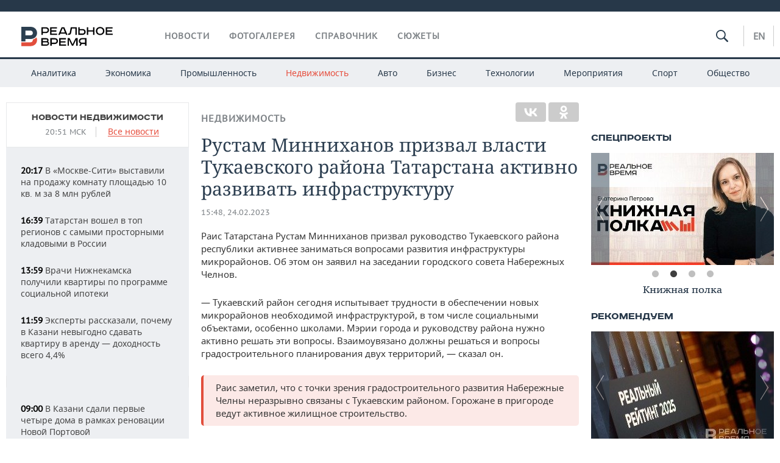

--- FILE ---
content_type: text/html; charset=utf-8
request_url: https://realnoevremya.ru/news/274248-minnihanov-prizval-vlasti-tukaevskogo-rayona-razvivat-infrastrukturu
body_size: 21719
content:
<!DOCTYPE html>
<html lang="ru">
<head prefix="og: https://ogp.me/ns# fb: https://ogp.me/ns/fb# article: https://ogp.me/ns/article#">
    <meta http-equiv="Content-Type" content="text/html; charset=utf-8" />
    <link rel="icon" type="image/png" href="/favicon-16x16.png" sizes="16x16" />
    <link rel="icon" type="image/png" href="/favicon-32x32.png" sizes="32x32" />
    <link rel="icon" type="image/png" href="/favicon-96x96.png" sizes="96x96" />
    <link rel="icon" type="image/png" href="/favicon-192x192.png" sizes="192x192" />
    <meta name="twitter:card" content="summary_large_image" />
    <meta name="twitter:site" content="@Realnoevremya" />
            <meta name="twitter:title" content="Рустам Минниханов призвал власти Тукаевского района Татарстана активно" />
        <meta name="twitter:description" content="Горожане в пригороде ведут активное жилищное строительство" />
        <meta property="og:type" content="Article" />
    <meta property="og:locale" content="ru_RU"/>
    <meta property="og:site_name" content="Реальное время"/>
    <meta property="og:url" content="https://realnoevremya.ru/news/274248-minnihanov-prizval-vlasti-tukaevskogo-rayona-razvivat-infrastrukturu" />
        <meta property="og:title" content="Рустам Минниханов призвал власти Тукаевского района Татарстана активно развивать инфраструктуру" />
    <meta property="twitterDescription" content="Рустам Минниханов призвал власти Тукаевского района Татарстана активно развивать инфраструктуру" />
    <meta property="og:description" content="Раис Татарстана Рустам Минниханов призвал руководство Тукаевского района республики активнее заниматься вопросами развития инфраструктуры микрорайонов. Об этом он заявил на заседании городского совета Набережных Челнов. — Тукаевский район сегодня испытывает трудности в обеспечении новых микрорайонов необходимой инфраструктурой, в том числе социальными объектами, особенно школами. Мэрии города и ру" />
    <meta property="pageDescription" content="Раис Татарстана Рустам Минниханов призвал руководство Тукаевского района республики активнее заниматься вопросами развития инфраструктуры микрорайонов. Об этом он заявил на заседании городского совета Набережных Челнов. — Тукаевский район сегодня испытывает трудности в обеспечении новых микрорайонов необходимой инфраструктурой, в том числе социальными объектами, особенно школами. Мэрии города и ру" />
    <meta name="description" content="Горожане в пригороде ведут активное жилищное строительство" />
            <meta name="keywords" content="недвижимость,новости недвижимости, новости строительства, новости рынка недвижимости" />
                    <link rel="canonical" href="https://realnoevremya.ru/news/274248-minnihanov-prizval-vlasti-tukaevskogo-rayona-razvivat-infrastrukturu">
                <link rel="amphtml" href="https://realnoevremya.ru/news/274248-minnihanov-prizval-vlasti-tukaevskogo-rayona-razvivat-infrastrukturu/amp">
    
    
    
    <link rel="alternate" media="only screen and (max-width: 640px)" href="https://m.realnoevremya.ru/news/274248-minnihanov-prizval-vlasti-tukaevskogo-rayona-razvivat-infrastrukturu">

    <title>Минниханов призвал власти Тукаевского района развивать инфраструктуру — Реальное время</title>
    <link rel="icon" href="/favicon.svg" type="image/x-icon">

        <link rel="stylesheet" href="/assets/journal/css/styles.min.css?v=1473867705">
    <link rel="stylesheet" type="text/css" href="/assets/journal/css/content-style.css?v=1473867705" />
<link rel="stylesheet" type="text/css" href="/assets/journal/css/slick.min.css?v=1473867705" />
    <link rel="stylesheet" href="/assets/journal/css/print.css" media="print" />
</head>

<body class="news view">
<div class="pageWrap">
    <svg xmlns="http://www.w3.org/2000/svg" xmlns:xlink="http://www.w3.org/1999/xlink" x="0px" y="0px"  style="display: none;" >
    <symbol id="logo-text" viewBox="0 0 150 32">
            <path class="st0" d="M40.3,0.7c2.9,0,5.1,1.9,5.1,4.8s-2.2,4.8-5.1,4.8h-5v2.9h-2.3V0.7H40.3z M35.3,8.2h5c1.7,0,2.9-1,2.9-2.7
        c0-1.7-1.2-2.7-2.9-2.7h-5V8.2z"/>
            <path class="st0" d="M58.5,0.7v2.1h-8.9v3h8v2.1h-8v3.3h9.2v2.1H47.3V0.7H58.5z"/>
            <path class="st0" d="M70.5,0.7l5.3,12.5h-2.4l-0.9-2H64l-0.9,2h-2.5l5.5-12.5H70.5z M64.8,9.2h6.7L69,2.7h-1.4L64.8,9.2z"/>
            <path class="st0" d="M91,0.7v12.5h-2.3V2.8h-5.6l-1.4,7.3c-0.4,2.1-1.7,3.1-3.7,3.1h-1.3V11h1.1c0.9,0,1.4-0.4,1.6-1.2l1.7-9.1H91
        z"/>
            <path class="st0" d="M95.7,0.7v3h4.8c2.9,0,5.1,1.8,5.1,4.7c0,2.9-2.2,4.8-5.1,4.8h-7.1V0.7H95.7z M95.7,11.1h4.6
        c1.9,0,2.9-1,2.9-2.7c0-1.8-1.1-2.7-2.9-2.7h-4.6V11.1z"/>
            <path class="st0" d="M109.8,0.7v5h8v-5h2.3v12.5h-2.3V7.7h-8v5.5h-2.3V0.7H109.8z"/>
            <path class="st0" d="M129.3,13.5c-3.9,0-7-2.6-7-6.6s3.1-6.6,7-6.6s7,2.6,7,6.6S133.2,13.5,129.3,13.5z M129.3,11.5
        c2.7,0,4.7-1.7,4.7-4.6c0-2.9-2.1-4.6-4.7-4.6c-2.6,0-4.7,1.7-4.7,4.6S126.7,11.5,129.3,11.5z"/>
            <path class="st0" d="M149.7,0.7v2.1h-8.9v3h8v2.1h-8v3.3h9.2v2.1h-11.5V0.7H149.7z"/>
            <path class="st0" d="M40.9,18.6c2.3,0,3.8,1.3,3.8,3.2c0,1-0.3,1.8-1.1,2.3c1.2,0.5,1.9,1.7,1.9,3.1c0,2.1-1.7,3.8-4.1,3.8h-8.6
        V18.6H40.9z M35.3,23.6h5.9c0.9,0,1.4-0.7,1.4-1.4c0-0.8-0.4-1.5-1.7-1.5h-5.6L35.3,23.6L35.3,23.6z M35.3,29h6.2
        c1.3,0,2-0.8,2-1.7c0-1.1-0.7-1.7-1.8-1.7h-6.4L35.3,29L35.3,29z"/>
            <path class="st0" d="M55,18.6c2.9,0,5.1,1.9,5.1,4.8s-2.2,4.8-5.1,4.8h-5.1v2.9h-2.3V18.6H55z M49.9,26.1h5c1.7,0,2.9-1,2.9-2.7
        c0-1.7-1.2-2.7-2.9-2.7h-5V26.1z"/>
            <path class="st0" d="M73.3,18.6v2.1h-8.9v3h8v2.1h-8V29h9.2v2.1H62.1V18.6L73.3,18.6L73.3,18.6z"/>
            <path class="st0" d="M79.2,18.6l4.9,9.9h0.1l4.9-9.9h3.3v12.5h-2.3v-9.7h-0.2l-4.8,9.7H83l-4.7-9.7h-0.2v9.7h-2.2V18.6L79.2,18.6
        L79.2,18.6z"/>
            <path class="st0" d="M106.8,31.1h-2.3v-2.9H99l-1.6,2.9h-2.5l2-3.5c-1.6-0.8-2.5-2.3-2.5-4.2c0-2.9,2.2-4.8,5.1-4.8h7.4V31.1z
         M99.5,20.7c-1.7,0-2.9,1.1-2.9,2.7c0,1.7,1.2,2.6,2.9,2.6h5v-5.4H99.5z"/>
    </symbol>
    <symbol id="logo-P" viewBox="0 0 150 32">
        <path class="st1" d="M15.1,0c6.1,0,10.7,4.1,10.7,10.1S21.2,20,15.1,20H6.8v4.1H0V0H15.1z M6.8,13.9h8c2.4,0,4.1-1.3,4.1-3.7
			c0-2.4-1.7-4-4.1-4h-8V13.9z"/>
    </symbol>
    <symbol id="logo-B" viewBox="0 0 150 32">
        <path class="st2" d="M18.9,20.9c0,0.2,0,0.4,0,0.6c0,2.4-1.7,4-4.1,4h-8l0,0H0v6.2h15.1c6.1,0,10.7-4.1,10.7-10.1
			c0-1.6-0.3-3.1-1-4.4C23.6,18.7,21.4,20.3,18.9,20.9L18.9,20.9L18.9,20.9z"/>
    </symbol>

    <symbol id="logo-text-en" viewBox="0 0 150 32">
        <polygon points="59.7,1.3 59.7,3.3 50.9,3.3 50.9,6.3 58.7,6.3 58.7,8.3 50.9,8.3 50.9,11.6 60,11.6 60,13.7 48.6,13.7 48.6,1.3
		"/>
        <path d="M65.9,9.7h6.6l-2.6-6.4h-1.4L65.9,9.7z M71.4,1.3l5.2,12.3h-2.3l-0.9-1.9H65l-0.9,1.9h-2.4l5.4-12.3H71.4z"/>
        <polygon points="80.9,1.3 80.9,11.6 89.7,11.6 89.7,13.7 78.5,13.7 78.5,1.3 	"/>
        <polygon points="93.8,1.3 101.9,10.5 101.9,1.3 104.3,1.3 104.3,13.7 101.9,13.7 93.7,4.4 93.7,13.7 91.5,13.7 91.5,1.3 	"/>
        <path d="M113.2,12.1c2.7,0,4.7-1.7,4.7-4.6s-2-4.6-4.7-4.6c-2.6,0-4.6,1.7-4.6,4.6S110.6,12.1,113.2,12.1 M113.2,14
		c-3.8,0-6.9-2.6-6.9-6.5s3.1-6.5,6.9-6.5c3.8,0,6.9,2.6,6.9,6.5S117,14,113.2,14"/>
        <polygon points="133.3,1.3 133.3,3.3 124.5,3.3 124.5,6.3 132.3,6.3 132.3,8.3 124.5,8.3 124.5,11.6 133.6,11.6 133.6,13.7
		122.2,13.7 122.2,1.3 	"/>
        <polygon points="36.4,18.7 40.7,29 41.6,29 46,18.7 48.4,18.7 43,31 39.3,31 33.8,18.7 	"/>
        <path d="M52.6,26h4.9c1.7,0,2.9-1,2.9-2.7s-1.2-2.7-2.9-2.7h-4.9C52.6,20.7,52.6,26,52.6,26z M57.6,18.7c2.9,0,5,1.9,5,4.8
		c0,2-1.1,3.4-2.6,4.1l1.9,3.4h-2.4l-1.6-2.9h-5.3V31h-2.2V18.7H57.6z"/>
        <path d="M36.7,8.8h4.9c1.7,0,2.9-1,2.9-2.7s-1.2-2.7-2.9-2.7h-4.9V8.8z M41.6,1.3c2.9,0,5,1.9,5,4.8c0,2-1.1,3.4-2.6,4.1l1.9,3.4
		h-2.4l-1.6-2.9h-5.3v2.9h-2.2V1.3H41.6z"/>
        <polygon points="76,18.7 76,20.7 67.2,20.7 67.2,23.7 75.1,23.7 75.1,25.7 67.2,25.7 67.2,28.9 76.3,28.9 76.3,31 65,31 65,18.7
		"/>
        <polygon points="81.8,18.7 86.6,28.3 86.7,28.3 91.6,18.7 94.8,18.7 94.8,31 92.6,31 92.6,21.4 92.3,21.4 87.7,31 85.6,31 81,21.4
		80.7,21.4 80.7,31 78.5,31 78.5,18.7 	"/>
        <polygon points="99.3,18.7 103.5,25.7 103.8,25.7 108,18.7 110.6,18.7 104.7,27.9 104.7,31 102.4,31 102.4,27.9 96.6,18.7 	"/>
        <path d="M113.4,27.1h6.6l-2.6-6.4h-1.4L113.4,27.1z M119,18.7l5.2,12.3h-2.3l-0.9-1.9h-8.4l-0.9,1.9h-2.4l5.4-12.3H119z"/>
    </symbol>


    <symbol id="searchico" viewBox="0 0 410.23 410.23">
        <path d="M401.625,364.092l-107.1-107.1c19.125-26.775,30.6-59.288,30.6-93.713c0-89.888-72.675-162.562-162.562-162.562
		S0,73.392,0,163.279s72.675,162.562,162.562,162.562c34.425,0,66.938-11.475,93.713-30.6l107.1,107.1
		c9.562,9.562,26.775,9.562,38.25,0l0,0C413.1,390.867,413.1,375.566,401.625,364.092z M162.562,287.592
		c-68.85,0-124.312-55.463-124.312-124.312c0-68.85,55.462-124.312,124.312-124.312c68.85,0,124.312,55.462,124.312,124.312
		C286.875,232.129,231.412,287.592,162.562,287.592z"/>
    </symbol>

    <symbol id="white-calendar" viewBox="0 0 485 485">
        <path class="st1" d="M438.2,71.7V436H46.8V71.7H438.2 M476.9,32.3h-38.7H46.8H8.1v39.3V436v39.3h38.7h391.4h38.7V436V71.7V32.3
        L476.9,32.3z"/>

        <rect x="147.8" y="9.7" class="st1" width="38.7" height="117.2"/>
        <rect x="295" y="9.7" class="st1" width="38.7" height="117.2"/>

        <rect x="90" y="200" width="50" height="50"/>
        <rect x="220" y="200" width="50" height="50"/>
        <rect x="350" y="200" width="50" height="50"/>

        <rect x="90" y="320" width="50" height="50"/>
        <rect x="220" y="320" width="50" height="50"/>
        <rect x="350" y="320" width="50" height="50"/>
    </symbol>

    <symbol id="social-vk" viewBox="0 0 11.9 17.9">
        <path d="M8.7,8.1L8.7,8.1C10,7.7,11,6.5,11,4.8c0-2.3-1.9-3.6-4-3.6H0v15.5h6.4c3.9,0,5.5-2.5,5.5-4.7C11.9,9.5,10.6,8.5,8.7,8.1z
	 M3.6,3.9h0.8c0.6,0,1.5-0.1,2,0.2C6.9,4.5,7.2,5,7.2,5.6c0,0.5-0.2,1-0.6,1.4C6,7.4,5.3,7.3,4.7,7.3H3.6V3.9z M7.3,13.5
	c-0.5,0.4-1.4,0.3-2,0.3H3.6V10h1.9c0.6,0,1.3,0,1.8,0.3s0.9,1,0.9,1.6C8.1,12.5,7.9,13.1,7.3,13.5z"/>
    </symbol>

    <symbol id="social-tw" viewBox="0 0 20.2 17.9">
        <path d="M20.2,2.7c-0.7,0.3-1.5,0.6-2.4,0.7c0.9-0.6,1.5-1.4,1.8-2.3c-0.8,0.5-1.7,0.8-2.6,1c-0.8-0.8-1.8-1.3-3-1.3
		c-2.3,0-4.1,1.8-4.1,4.1c0,0.3,0,0.6,0.1,0.9C6.6,5.6,3.5,4,1.5,1.5C1.1,2.1,0.9,2.8,0.9,3.6C0.9,5,1.6,6.3,2.7,7
		C2,7,1.4,6.8,0.8,6.5c0,0,0,0,0,0.1c0,2,1.4,3.7,3.3,4c-0.3,0.1-0.7,0.1-1.1,0.1c-0.3,0-0.5,0-0.8-0.1c0.5,1.6,2.1,2.8,3.9,2.9
		c-1.4,1.1-3.2,1.8-5.1,1.8c-0.3,0-0.7,0-1-0.1c1.8,1.2,4,1.9,6.3,1.9c7.6,0,11.7-6.3,11.7-11.7c0-0.2,0-0.4,0-0.5
		C18.9,4.2,19.6,3.5,20.2,2.7z"/>
    </symbol>

    <symbol id="social-fb" viewBox="0 0 15.3 17.9">
        <path d="M10.8,0H8.5C5.9,0,4.2,1.7,4.2,4.4v2H1.9c-0.2,0-0.4,0.2-0.4,0.4v2.9c0,0.2,0.2,0.4,0.4,0.4h2.3v7.4c0,0.2,0.2,0.4,0.4,0.4
		h3c0.2,0,0.4-0.2,0.4-0.4v-7.4h2.7c0.2,0,0.4-0.2,0.4-0.4V6.8c0-0.1,0-0.2-0.1-0.3c-0.1-0.1-0.2-0.1-0.3-0.1H8V4.7
		c0-0.8,0.2-1.2,1.3-1.2h1.6c0.2,0,0.4-0.2,0.4-0.4V0.4C11.2,0.2,11,0,10.8,0z"/>
    </symbol>

    <symbol id="social-yt" viewBox="0 0 24.8 17.9">
        <path d="M23.6,4.4c0-1.9-1.5-3.4-3.4-3.4H4.5C2.6,1,1.1,2.5,1.1,4.4v9c0,1.9,1.5,3.4,3.4,3.4h15.8
		c1.9,0,3.4-1.5,3.4-3.4v-9H23.6z M10.2,12.7V4.3l6.4,4.2L10.2,12.7z"/>
    </symbol>

    <symbol id="social-inc" viewBox="0 0 512 512">
        <path d="M352,0H160C71.6,0,0,71.6,0,160v192c0,88.4,71.6,160,160,160h192c88.4,0,160-71.6,160-160V160 C512,71.6,440.4,0,352,0z M464,352c0,61.8-50.2,112-112,112H160c-61.8,0-112-50.2-112-112V160C48,98.2,98.2,48,160,48h192 c61.8,0,112,50.2,112,112V352z"/>
        <path d="M256,128c-70.7,0-128,57.3-128,128s57.3,128,128,128s128-57.3,128-128S326.7,128,256,128z M256,336 c-44.1,0-80-35.9-80-80c0-44.1,35.9-80,80-80s80,35.9,80,80C336,300.1,300.1,336,256,336z"/>
        <circle cx="393.6" cy="118.4" r="17.1"/>
    </symbol>
</svg>
        <div class="topSpecial">
            <div class="siteWidth">
                    <ins data-revive-zoneid="10" data-revive-id="8c89e224c36626625246cabeff524fd5"></ins>

            </div>
        </div>
    
    <header >
        <div class="siteWidth clearfix">
    <a href="/" class="logo">
                <svg  xmlns:xlink="http://www.w3.org/1999/xlink" height="32px" width="150px">
            <use xlink:href="#logo-text" class="top-logo-text"></use>
            <use xlink:href="#logo-P" class="top-logo-P"></use>
            <use xlink:href="#logo-B" class="top-logo-B"></use>
        </svg>
    </a>
    <nav id="topMenu">
        <ul>
                            <li >
                    <a href="/news">Новости</a>
                </li>
                <li >
                    <a href="/galleries">Фотогалерея</a>
                </li>
                <li >
                    <a href="/companies">Справочник</a>
                    <ul class="sub">
                        <li><a href="/persons">Список персон</a></li>
                        <li><a href="/companies">Список компаний</a></li>
                    </ul>
                </li>

                <li class=" last">
                    <a href="/stories">Сюжеты</a>
                </li>
                    </ul>
    </nav>

    <div class="additionalMenu">

        <div class="topSearch ">
            <form action="/search" method="get" autocomplete="off">
                <input type="text" placeholder="" name="query" value="">
                <svg  xmlns:xlink="http://www.w3.org/1999/xlink" height="20px" width="20px">
                    <use xlink:href="#searchico" class="top-searchico"></use>
                </svg>
            </form>
        </div>

        <ul class="langSelect" >
                            <li><a href="//realnoevremya.com">En</a> </li>
                    </ul>
    </div>
</div>


<nav class="subMenu">
    <div class="content">
        <ul>
            <li >
                <a href="/analytics">Аналитика</a>
                <ul class="sub">
                    <!--li >
                        <a href="/analytics/archive/articles">Архив аналитики</a>
                    </li-->
                    <!--li >
                        <a href="/analytics/indexes">Индексы цен</a>
                    </li-->
                    <!--li >
                        <a href="/news/analytics">Новости аналитики</a>
                    </li-->
                    <li><a href="/stories/107">Декларации о доходах</a></li>
                    <li><a href="/stories/79">Короли госзаказа ПФО</a></li>
                    <li><a href="/stories/12">Вузы Татарстана</a></li>
                    <li><a href="/stories/29">Кому принадлежат торговые центры Татарстана</a></li>
                </ul>
            </li>
            <li >
                <a href="/economics">Экономика</a>
                <ul class="sub">
                    <li >
                        <a href="/economics/finances">Финансы</a>
                    </li>
                    <li >
                        <a href="/economics/banks">Банки</a>
                    </li>
                    <li >
                        <a href="/economics/budget">Бюджет</a>
                    </li>
                    <li >
                        <a href="/economics/investments">Инвестиции</a>
                    </li>
                </ul>
            </li>
            <li >
                <a href="/industry">Промышленность</a>
                <ul class="sub">
                    <li >
                        <a href="/industry/agriculture">Агропром</a>
                    </li>
                    <li >
                        <a href="/industry/machinery">Машиностроение</a>
                    </li>
                    <li >
                        <a href="/industry/petrochemistry">Нефтехимия</a>
                    </li>
                    <li >
                        <a href="/industry/oil">Нефть</a>
                    </li>
                    <li >
                        <a href="/industry/opk">ОПК</a>
                    </li>
                    <li >
                        <a href="/industry/energy">Энергетика</a>
                    </li>
                </ul>
            </li>
            <li class="active">
                <a href="/realty">Недвижимость</a>
            </li>
            <li class="">
                <a href="/auto">Авто</a>
            </li>
            <li >
                <a href="/business">Бизнес</a>
                <ul class="sub">
                    <li  style="display:none;">
                        <a href="/business/cases">Кейс</a>
                    </li>
                    <li >
                        <a href="/business/retail">Розничная торговля</a>
                    </li>
                    <li >
                        <a href="/business/transport">Транспорт</a>
                    </li>
                    <li >
                        <a href="/business/services">Услуги</a>
                    </li>
                </ul>
            </li>
            <li >
                <a href="/technologies">Технологии</a>
                <ul class="sub">
                    <li >
                        <a href="/technologies/it">IT</a>
                    </li>
                    <li >
                        <a href="/technologies/media">Медиа</a>
                    </li>
                    <li >
                        <a href="/technologies/telecommunication">Телекоммуникации</a>
                    </li>
                </ul>
            </li>
            <li class="">
                <a href="/events">Мероприятия</a>
                <ul class="sub">
                    <li >
                        <a href="/events/outside">Выездная редакция</a>
                    </li>
                    <li >
                        <a href="/events/brunches">Бизнес-бранчи</a>
                    </li>
                    <!--li >
                        <a href="/events/forums">Бизнес-форум</a>
                    </li-->
                    <li >
                        <a href="/events/online">Online-конференции</a>
                    </li>
                    <li >
                        <a href="/events/lectures">Открытая лекция</a>
                    </li>
<!--                    <li>-->
<!--                        <a href="https://realnoevremya.ru/longreads/realrating/" target="_blank">Реальный Рейтинг</a>-->
<!--                    </li>-->
                </ul>
            </li>
            <li class="">
                <a href="/sports">Спорт</a>
                <ul class="sub">
                    <li >
                        <a href="/sports/football">Футбол</a>
                    </li>
                    <li >
                        <a href="/sports/hockey">Хоккей</a>
                    </li>
                    <li >
                        <a href="/sports/basketball">Баскетбол</a>
                    </li>
                    <li >
                        <a href="/sports/volleyball">Волейбол</a>
                    </li>
                    <li >
                        <a href="/sports/cybersport">Киберспорт</a>
                    </li>
                    <li >
                        <a href="/sports/figure-skating">Фигурное катание</a>
                    </li>
                    <li >
                        <a href="/sports/water">Водные виды спорта</a>
                    </li>
                    <li >
                        <a href="/sports/bandy">Хоккей с мячом</a>
                    </li>
                </ul>
            </li>
            <li class="">
                <a href="/society">Общество</a>
                <ul class="sub">
                    <li >
                        <a href="/society/authorities">Власть</a>
                    </li>
                    <li >
                        <a href="/society/infrastructure">Инфраструктура</a>
                    </li>
                    <li >
                        <a href="/society/history">История</a>
                    </li>
                    <li >
                        <a href="/society/culture">Культура</a>
                    </li>
                    <li >
                        <a href="/society/medicine">Медицина</a>
                    </li>
                    <li >
                        <a href="/society/education">Образование</a>
                    </li>
                    <li >
                        <a href="/incidents">Происшествия</a>
                    </li>
                </ul>
            </li>
        </ul>

    </div>
</nav>
    </header>

    <section>
        <div class="siteWidth">
            <div class="oneCol300 left left_side_news">
            
<div class="newsCol">
            <div class="header two-row">
            <h2><a href="/news/realty">Новости недвижимости</a></h2>

                            <span class="allNews">
                    <span class="currentTime">20:51 МСК</span>
                    <a href="/news">Все новости</a>
                </span>
            
        </div>
    
            <ul>
            
<li class="newsElement">
    <a href="/news/377402-v-moskve-siti-prodayut-komnatu-ploschadyu-10-kv-m-za-8-mln-rubley">
        <strong>20:17</strong>
                В «Москве-Сити» выставили на продажу комнату площадью 10 кв. м за 8 млн рублей    </a>
</li>

<li class="newsElement">
    <a href="/news/377368-tatarstan-voshel-v-top-regionov-s-samymi-prostornymi-kladovymi-v-rossii">
        <strong>16:39</strong>
                Татарстан вошел в топ регионов с самыми просторными кладовыми в России    </a>
</li>

<li class="newsElement">
    <a href="/news/377330-vrachi-nizhnekamska-poluchili-kvartiry-po-programme-socialnoy-ipoteki">
        <strong>13:59</strong>
                Врачи Нижнекамска получили квартиры по программе социальной ипотеки    </a>
</li>

<li class="newsElement">
    <a href="/news/377268-eksperty-rasskazali-pochemu-v-kazani-nevygodno-sdavat-kvartiru-v-arendu">
        <strong>11:59</strong>
                Эксперты рассказали, почему в Казани невыгодно сдавать квартиру в аренду — доходность всего 4,4%    </a>
</li>
                    <li class="pic">
                            <ins data-revive-zoneid="2" data-revive-id="8c89e224c36626625246cabeff524fd5"></ins>

                    </li>
                
<li class="newsElement">
    <a href="/news/375163-v-kazani-sdali-pervye-chetyre-doma-v-ramkah-renovacii-novoy-portovoy?erid=2SDnjeSK13N">
        <strong>09:00</strong>
                В Казани сдали первые четыре дома в рамках реновации Новой Портовой    </a>
</li>

<li class="newsElement">
    <a href="/news/377091-ceny-na-vtorichku-v-chelnah-vyrosli-takzhe-rezko-kak-i-na-novostroy">
        <strong>13 янв, 13:24</strong>
                Цены на «вторичку» в Набережных Челнах выросли так же резко, как и на новострой    </a>
</li>

<li class="newsElement">
    <a href="/news/376962-tatarstan-obognal-drugie-regiony-pfo-po-rostu-stoimosti-kvadratnogo-metra">
        <strong>12 янв, 14:52</strong>
                Татарстан обогнал другие регионы ПФО по росту стоимости квадратного метра    </a>
</li>

<li class="newsElement">
    <a href="/news/376848-za-kvadrat-zhilya-v-tatarstane-zhiteli-regiona-mogut-otdat-23-zarplaty">
        <strong>12 янв, 08:06</strong>
                За «квадрат» жилья в Татарстане жители региона могут отдать 2,3 зарплаты    </a>
</li>

<li class="newsElement">
    <a href="/news/376758-rossiyane-stali-agressivnee-i-nastoychivee-pri-pokupke-nedvizhimosti">
        <strong>11 янв, 10:01</strong>
                Россияне стали агрессивнее и настойчивее при покупке недвижимости    </a>
</li>

<li class="newsElement">
    <a href="/news/376634-v-naberezhnyh-chelnah-utverdili-plan-kapremonta-domov-na-48-mlrd">
        <strong>10 янв, 11:15</strong>
                В Набережных Челнах утвердили трехлетний план капремонта домов на 4,8 млрд рублей    </a>
</li>

<li class="newsElement">
    <a href="/news/376557-lure-otkazalas-prinyat-kvartiru-u-dolinoy">
        <strong>09 янв, 14:35</strong>
                Лурье отказалась принять квартиру Долиной    </a>
</li>

<li class="newsElement">
    <a href="/news/376014-eksperty-prognoziruyut-snizhenie-aktivnosti-na-rynke-zhilya-v-2026-godu">
        <strong>04 янв, 15:21</strong>
                Эксперты прогнозируют снижение активности на рынке жилья в 2026 году    </a>
</li>

<li class="newsElement">
    <a href="/news/375928-minstroy-tatarstana-poluchit-17-mlrd-rubley-na-nacproekty-i-gosprogrammy">
        <strong>03 янв, 18:07</strong>
                Минстрой Татарстана получит 17 млрд рублей на нацпроекты и госпрограммы    </a>
</li>
                    <li class="pic">
                            <ins data-revive-zoneid="3" data-revive-id="8c89e224c36626625246cabeff524fd5"></ins>

                    </li>
                
<li class="newsElement">
    <a href="/news/375867-v-tatarstane-v-2026-realizuyut-50-programm-v-sfere-stroitelstva-na-77-mlrd">
        <strong>03 янв, 11:59</strong>
                В Татарстане в 2026 году реализуют 50 республиканских программ строительства и ремонта на 77 млрд    </a>
</li>

<li class="newsElement">
    <a href="/news/375851-mery-protiv-shemy-dolinoy-mogut-byt-prinyaty-uzhe-v-pervye-mesyacy-2026">
        <strong>03 янв, 09:36</strong>
                Меры против «схемы Долиной» могут быть приняты уже в первые месяцы 2026 года    </a>
</li>
                    <li class="pic">
                            <ins data-revive-zoneid="13" data-revive-id="8c89e224c36626625246cabeff524fd5"></ins>

                    </li>
                
<li class="newsElement">
    <a href="/news/375746-v-tatarstane-stali-na-26-rezhe-darit-kvartiry">
        <strong>02 янв, 12:48</strong>
                В Татарстане стали на 26% реже дарить квартиры    </a>
</li>

<li class="newsElement">
    <a href="/news/375426-v-nizhnem-razreshili-raskulachit-semyu-eks-glavy-kirmosa-mironova-na-437-mln">
        <strong>30 дек, 14:26</strong>
                Экс-главе КирМоса не удалось в апелляции отбить 45 объектов недвижимости и 145 млн рублей    </a>
</li>

<li class="newsElement">
    <a href="/news/375284-pristavy-tatarstana-dobilis-vyplaty-alimentov-na-1-mln-cherez-arest-garazha">
        <strong>29 дек, 21:57</strong>
                Судебные приставы в Татарстане добились выплаты 1 млн рублей алиментов через арест гаража    </a>
</li>

<li class="newsElement">
    <a href="/news/375273-habirov-obem-vvoda-zhilya-v-bashkirii-v-2025-ne-dostignet-plana">
        <strong>29 дек, 21:19</strong>
                Радий Хабиров: объем ввода жилья в Башкирии в 2025 году не достигнет плановых показателей    </a>
</li>

<li class="newsElement">
    <a href="/news/375197-obemy-semeynoy-ipoteki-udvoyatsya-v-2025-godu-do-100-tys-kreditov">
        <strong>29 дек, 17:57</strong>
                Объемы семейной ипотеки удвоятся в 2025 году до 100 тыс. кредитов по итогам года    </a>
</li>

<li class="newsElement">
    <a href="/news/375210-za-neuhozhennye-doma-neskolko-uk-v-tatarstane-oshtrafovali-na-1135-tysyach">
        <strong>29 дек, 17:36</strong>
                За неухоженные дома несколько УК в Татарстане оштрафовали на 113,5 тысячи рублей    </a>
</li>

<li class="newsElement">
    <a href="/news/375201-v-tatarstane-prokuratura-otstoyala-prava-mnogodetnyh-semey-na-infrastrukturu">
        <strong>29 дек, 16:47</strong>
                В Татарстане прокуратура отстояла права многодетных семей на инфраструктуру в селе Теньки    </a>
</li>

<li class="newsElement">
    <a href="/news/375119-sud-tatarstana-otkazalsya-zakryvat-process-nad-eks-sudey-nabievym">
        <strong>29 дек, 10:40</strong>
                «Имею допуск к секретности»: в суде РТ оглашают обвинение экс-судье Набиеву по эпизоду взятки 17 млн    </a>
</li>

<li class="newsElement">
    <a href="/news/374590-stoimost-chastnogo-doma-v-tatarstane-prevysila-88-mln-rubley">
        <strong>27 дек, 15:05</strong>
                Стоимость частного дома в Татарстане превысила 8,8 млн рублей к концу 2025 года    </a>
</li>

<li class="newsElement">
    <a href="/news/374889-tatarstan-ustanovil-rekord-po-vvodu-zhilya-35-mln-kvadratnyh-metrov-za-god">
        <strong>27 дек, 11:26</strong>
                Татарстан установил исторический рекорд по вводу жилья: 3,5 млн квадратных метров за год    </a>
</li>

<li class="newsElement">
    <a href="/news/374736-husnullin-problemnye-dolgostroi-budut-dostraivat-v-individualnom-poryadke">
        <strong>26 дек, 13:14</strong>
                Хуснуллин: проблемные долгострои будут достраивать в индивидуальном порядке    </a>
</li>

<li class="newsElement">
    <a href="/news/374391-dolg-rossiyan-po-ipoteke-prevysil-23-trln-rubley">
        <strong>24 дек, 16:35</strong>
                Долг россиян по ипотеке превысил 23 трлн рублей    </a>
</li>

<li class="newsElement">
    <a href="/news/373966-v-chelnah-novostroyki-za-god-podorozhali-silnee-chem-v-kazani">
        <strong>24 дек, 14:15</strong>
                В Челнах новостройки за год подорожали сильнее, чем в Казани    </a>
</li>

<li class="newsElement">
    <a href="/news/374296-ostanina-prosit-mishustina-razreshit-semeynuyu-ipoteku-na-vtorichku-po-rossii">
        <strong>24 дек, 11:17</strong>
                Останина обратилась к Мишустину с просьбой распространить семейную ипотеку на вторичное жилье по всей стране    </a>
</li>

<li class="newsElement">
    <a href="/news/374233-v-kazani-k-koncu-goda-na-20-vyroslo-predlozhenie-vtorichnogo-zhilya">
        <strong>23 дек, 21:04</strong>
                В Казани к концу года на 20% выросло предложение вторичного жилья    </a>
</li>

<li class="newsElement">
    <a href="/news/374112-avito-nedvizhimost-dolya-ipotechnyh-sdelok-dostigla-maksimuma-za-2025-god">
        <strong>23 дек, 18:25</strong>
                «Авито Недвижимость»: доля ипотечных сделок достигла максимума за 2025 год    </a>
</li>

<li class="newsElement">
    <a href="/news/374119-v-kazani-prokuror-zaprosil-2-goda-kolonii-dlya-biznes-chinovnika-minzema-rt">
        <strong>23 дек, 14:07</strong>
                «Решения принимались без моего диктата»: в Казани прокурор просит 2 года колонии для «бизнес-чиновника» МЗИО    </a>
</li>

<li class="newsElement">
    <a href="/news/374073-ceny-na-novostroyki-kazani-vyrosli-na-143-za-2025-god">
        <strong>23 дек, 12:04</strong>
                Цены на новостройки Казани выросли на 14,3% за 2025 год    </a>
</li>

<li class="newsElement">
    <a href="/news/373978-kompleks-bolnicy-pri-fabrike-krestovnikovyh-prodayut-za-3826-mln-rubley">
        <strong>22 дек, 17:11</strong>
                Комплекс больницы при фабрике Крестовниковых в Казани продают за 382,6 млн рублей    </a>
</li>

<li class="newsElement">
    <a href="/news/373973-pravitelstvo-otkazalos-prodlevat-moratoriy-na-shtrafy-zastroyschikam">
        <strong>22 дек, 16:31</strong>
                Правительство отказалось продлевать мораторий на штрафы застройщикам    </a>
</li>

<li class="newsElement">
    <a href="/news/372189-meriya-kazani-ne-nashla-pokupatelya-na-prombazu-vblizi-kladbischa-na-mirnom">
        <strong>22 дек, 10:05</strong>
                Мэрия Казани не нашла покупателя на промбазу вблизи кладбища на Мирном    </a>
</li>

<li class="newsElement">
    <a href="/news/373484-prodazhi-novostroek-v-kazani-upali-na-8">
        <strong>20 дек, 17:58</strong>
                Продажи новостроек в Казани упали на 8%, выручка снизилась на 1,3 млрд рублей    </a>
</li>

<li class="newsElement">
    <a href="/news/373485-putin-poruchil-otmenit-moratoriy-na-shtrafy-dlya-zastroyschikov-s-nachala-2026">
        <strong>19 дек, 15:18</strong>
                Путин поручил отменить мораторий на штрафы для застройщиков с начала 2026-го    </a>
</li>

<li class="newsElement">
    <a href="/news/373470-v-10-gorodah-rossii-polovina-postroennyh-kvartir-okazalas-nerasprodannoy">
        <strong>19 дек, 13:27</strong>
                В 10 городах-миллионниках России половина построенных квартир оказалась нераспроданной    </a>
</li>

<li class="newsElement">
    <a href="/news/373418-prodazhi-novostroek-v-kazani-sokratilis-pochti-na-1-za-god">
        <strong>19 дек, 10:21</strong>
                Продажи новостроек в Казани сократились почти на 1% за год    </a>
</li>
        </ul>

        <span class="allNews">
            <a href="/news/realty">
                Новости раздела            </a>
        </span>
    </div>
        </div>
    
    <div class="detailNewsCol twoCols newsColHCounter">
            <div class="grayShareBtn">
        <div class="ya-share2" data-services="vkontakte,odnoklassniki" data-counter=""
             data-title="Рустам Минниханов призвал власти Тукаевского района Татарстана активно развивать инфраструктуру"
             data-image="https://realnoevremya.ru/uploads/news/a0/46/6a0e19e30ec1cc07.jpg"
             data-description="Раис Татарстана Рустам Минниханов призвал руководство Тукаевского района республики активнее заниматься вопросами развития инфраструктуры микрорайо"
                     ></div>
    </div>

        <div class="detailCont">
            <article>
    <div class="category"><a href='/realty' class=''>Недвижимость</a></div>
    <h1>Рустам Минниханов призвал власти Тукаевского района Татарстана активно развивать инфраструктуру</h1>

    <div class="dateLine">
        <span class="date"><a href="/news/archive/24.02.2023">15:48, 24.02.2023</a></span>

        
        
        
            </div>

    
    
    <p>Раис Татарстана Рустам Минниханов призвал руководство Тукаевского района республики активнее заниматься вопросами развития инфраструктуры микрорайонов. Об этом он заявил на заседании городского совета Набережных Челнов.</p> <p>— Тукаевский район сегодня испытывает трудности в обеспечении новых микрорайонов необходимой инфраструктурой, в том числе социальными объектами, особенно школами. Мэрии города и руководству района нужно активно решать эти вопросы. Взаимоувязано должны решаться и вопросы градостроительного планирования двух территорий, — сказал он.</p> <p class="style red">Раис заметил, что с точки зрения градостроительного развития Набережные Челны неразрывно связаны с Тукаевским районом. Горожане в пригороде ведут активное жилищное строительство. </p>  <p>Сегодня Рустам Минниханов заявил, что республика, как и вся страна, <a href="/news/274230-minnihanov-zavershili-god-s-polozhitelnymi-rezultatami" target="_blank">столкнулась</a> с трудностями из-за масштабных санкций. <br></p> <p>— Несмотря на сложности, республика завершила год с положительными результатами. Валовой региональный продукт вырос на 6%. Он составил 3,8 трлн рублей. Промышленное производство выросло на 6,6%, — отметил он.</p> <h2>«Главной целью стало недопущение остановки производства на КАМАЗе»</h2> <p>Также раис республики отметил, что рост сельхозпродукции составил почти 26%, а объем строительных работ вырос на 20%. Инвестиции в основной капитал увеличились на 5,5%.</p> <p>Ранее президент отметил автоград за поддержку бойцов в зоне СВО и помощь населению новых российских регионов. С октября по декабрь 2022 года власти Набережных Челнов <a href="/news/274223-vlasti-chelnov-potratili-na-podderzhku-mobilizovannyh-bolshe-128-mln-rubley">потратили</a> на поддержку мобилизованных 128,6 млн рублей. Об этом на заседании городского совета заявил мэр города Наиль Магдеев.</p> <p>Основная часть денег была потрачена на гуманитарную помощь и оплату транспортных расходов. На это ушло порядка 97 млн рублей. Еще свыше 16 млн рублей было потрачено на единовременную выплату в размере 20 тысяч рублей челнинским мобилизованным. Еще в статье расходов есть организация благотворительных мероприятий, оплата детских садов и так далее.</p> <p class="style blue">— Также мы приняли решение о выплате по 100 тысяч рублей на каждого новорожденного ребенка мобилизованного челнинца, — сказал Магдеев.</p> <p>После мэра автограда <a href="/news/274226-vyruchka-kamaza-po-itogam-goda-sostavila-267-milliardov-rubley">выступил</a> гендиректор ПАО «КАМАЗ» Сергей Когогин, он подвел итоги работы автогиганта за прошлый год. </p> <p>По его словам, минувший год в условиях санкционного давления был сложным, тем не менее предприятию удалось выполнить намеченные задачи.</p> <p class="style blue">— Главной целью стало недопущение остановки производства, — заявил Сергей Когогин. — Но прошедший год не стал препятствием для достижения целей.</p> <p>Автогигант показал выручку по итогам 2022-го в 267 млрд рублей, что на 7% больше к прошлому и на 43% к позапрошлому году. Продажи тем не менее сократились на 2,7% к 2021 году — завод реализовал 43,4 тысячи грузовиков. Платежи в бюджет республики возросли на треть — до 3,3 млрд рублей, а инвестиции в производство — почти наполовину, до 15,9 миллиарда.</p>
            <div class="detailAuthors">Айрат Назипов</div>
    
    
    <noindex>
    <div class="centeredText">
        <p style="padding: 0">
            Подписывайтесь на
            <a href="https://t.me/realnoevremya" target="_blank" rel="nofollow noindex noopener">телеграм-канал</a>,
            <a href="http://vk.com/realnoevremya_official" target="_blank" rel="nofollow noindex noopener">группу «ВКонтакте»</a> и
            <a href="https://ok.ru/realnoevremya" target="_blank" rel="nofollow noindex noopener">страницу в «Одноклассниках»</a> «Реального времени». Ежедневные видео на
            <a href="https://rutube.ru/channel/23839985/" target="_blank" rel="nofollow noindex noopener">Rutube</a> и
            <a href="https://dzen.ru/realnoevremya" target="_blank" rel="nofollow noindex noopener">«Дзене»</a>.
        </p>
    </div>
</noindex>

    <span class="wrap_category">
                <a href='/realty' class=''>Недвижимость</a>        <a href='/region/tatarstan' class='region'>Татарстан</a>            </span>
</article>

<script type="application/ld+json">
    {
        "@context": "http://schema.org",
        "@type": "NewsArticle",
        "datePublished": "2023-02-24T15:48:00+0300",
        "dateModified": "2023-02-24T16:58:48+0300",
        "headline": "Рустам Минниханов призвал власти Тукаевского района Татарстана активно развивать инфраструктуру",
        "description": "Горожане в пригороде ведут активное жилищное строительство",
        "mainEntityOfPage" : "https://realnoevremya.ru/news/274248-minnihanov-prizval-vlasti-tukaevskogo-rayona-razvivat-infrastrukturu",
        "author": {
            "@type": "Person",
            "name": "Айрат Назипов"
        },
        "publisher": {
            "@type": "Organization",
            "name": "ООО «Реальное время»",
            "logo" : {
                "@type" : "ImageObject",
                "url": "https://realnoevremya.ru/assets/journal/images/logo@2x.png",
                "height": "300",
                "width": "64"
            }
        },
        "image" : {
            "@type": "ImageObject",
            "url": "https://realnoevremya.ru/assets/journal/images/logo@2x.png",
            "height": "64",
            "width": "300"
        }
    }
</script>

                    </div>

        <div class="clearfix"></div>

<div class="wrap-social-share" style="padding-bottom: 15px">
    <h5 class="title-share">Поделитесь в соцсетях</h5>
    <div class="colorShareBtn">
        <div class="ya-share2"
             data-services="vkontakte,odnoklassniki,whatsapp,telegram"
             data-title="Рустам Минниханов призвал власти Тукаевского района Татарстана активно развивать инфраструктуру"
             data-image="https://realnoevremya.ru/uploads/news/a0/46/6a0e19e30ec1cc07.jpg"
             data-description="Раис Татарстана Рустам Минниханов призвал руководство Тукаевского района республики активнее заниматься вопросами развития инфраструктуры микрорайо"
                    ></div>

                <span id="SimplanumWidget"></span>

                    <span id="print-material">
                <a href="https://realnoevremya.ru/news/274248-minnihanov-prizval-vlasti-tukaevskogo-rayona-razvivat-infrastrukturu/print" rel="nofollow noindex noopener" target="_blank">Распечатать материал</a>
            </span>
            </div>

<!--    <h5 class="title-subscribe">Хотите быть в курсе новостей?</h5>-->
<!--    <p style="font-weight: 600;">Подпишитесь на нас в-->
<!--        <a href="https://vk.com/realnoevremya_official" rel="nofollow noindex noopener" target="_blank">ВКонтакте</a>.-->
<!--        --><!--    </p>-->
</div>

        <noindex>
        
<ul class="link-news">
    <li class="yandex-dzen">
        <a target="_blank" href="https://dzen.ru/realnoevremya?utm_source=realnoevremya.ru&utm_medium=referral" rel="nofollow noindex noopener">
            «Реальное время» в Дзен
        </a>
    </li>
</ul>
        </noindex>

        
<div id="wrap-smi2">
    <div class="headerBlock"><h2>Новости партнеров</h2></div>

        <div id="M616890ScriptRootC970966"></div>

        <div class="smi24__informer smi24__auto" data-smi-blockid="17468"></div>
    <script>
        (window.smiq = window.smiq || []).push({});
    </script>

                <div id="unit_89841"></div>
        <script type="text/javascript" charset="utf-8">
            (function() {
                var sc = document.createElement('script'); sc.type = 'text/javascript'; sc.async = true;
                sc.src = '//smi2.ru/data/js/89841.js'; sc.charset = 'utf-8';
                var s = document.getElementsByTagName('script')[0]; s.parentNode.insertBefore(sc, s);
            }());
        </script>
    
    <!-- SVK-Native Lenta Loader -->
            <script type="text/javascript" data-key="690af400ca2ca5b18049a36bdf1974d8">
            (function(w, a) {
                (w[a] = w[a] || []).push({
                    'script_key': '690af400ca2ca5b18049a36bdf1974d8',
                    'settings': {
                        'w': 18233,
                        'sid': 11166,
                        'type': 'lenta',
                    }
                });
                window['_SVKNativeLoader'].initWidgets();
            })(window, '_svk_native_widgets');
        </script>
        <!-- /SVK-Native Lenta Loader-->

</div>
<style>
    #wrap-smi2 {
        margin-bottom: 30px;
    }
    #wrap-smi2 .smi-widget__header17468 {
        display: none !important;
    }
    #M616890ScriptRootC970966_0a275 {
        margin-bottom: 20px;
    }
</style>

        <noindex>
                                    <div class="specialLine left">
                        <ins data-revive-zoneid="11" data-revive-id="8c89e224c36626625246cabeff524fd5"></ins>

                </div>
                            </noindex>

        <noindex>
            
            <div class="wrap_related_news">
                    <div class="headerBlock"><h2>Читайте также</h2></div>

    
    <ul class="mainNewsList">
            <li class="card withPic leftPic " >
        
        <a href="/articles/374602-promproizvodstvo-v-tatarstane-razognalos-do-112-obyasnyaem-pochemu">
                            <span class="pic">
                   <img class="lazyload blur-up" src="/uploads/mediateka/f5/2f/37ba0570c056a51a.lazy.jpg" data-src="/uploads/mediateka/f5/2f/37ba0570c056a51a.thumb.jpg" alt="Промышленность Татарстана разогналась почти до 112%">                </span>
                    </a>

                <span class="meta-info">
            <span class="border categories"><a href='/industry' class='border l-category'> Промышленность </a></span>            <span class="border date">00:00</span>
            <span class="border">
                                            </span>
        </span>
        
        <a href="/articles/374602-promproizvodstvo-v-tatarstane-razognalos-do-112-obyasnyaem-pochemu">
            <strong>Промышленность Татарстана разогналась почти до 112%</strong>
            Это абсолютный максимум с 1998 года        </a>
    </li>
    <li class="card withPic leftPic " >
        
        <a href="/articles/377205-rubin-otbil-povestku-u-hokkeya-a-ak-bars-unylo-proigral-neftehimiku">
                            <span class="pic">
                   <img class="lazyload blur-up" src="/uploads/mediateka/0e/10/f3eab5bbd3f393c2.lazy.jpg" data-src="/uploads/mediateka/0e/10/f3eab5bbd3f393c2.thumb.jpg" alt="«Рубин» отбил повестку у хоккея, а «Ак Барс» уныло проиграл «Нефтехимику»">                </span>
                    </a>

                <span class="meta-info">
            <span class="border categories"><a href='/sports' class='border l-category'> Спорт </a></span>            <span class="border date">00:00</span>
            <span class="border">
                                            </span>
        </span>
        
        <a href="/articles/377205-rubin-otbil-povestku-u-hokkeya-a-ak-bars-unylo-proigral-neftehimiku">
            <strong>«Рубин» отбил повестку у хоккея, а «Ак Барс» уныло проиграл «Нефтехимику»</strong>
            Футбольный счет на «татарстанском дерби» в Казани в день отставки Рахимова        </a>
    </li>
    <li class="card withPic leftPic " >
        
        <a href="/articles/376218-zatmenie-nerozhdennyy-malchik-detektiv-v-stokgolme-i-razluchennye-bliznecy">
                            <span class="pic">
                   <img class="lazyload blur-up" src="/uploads/mediateka/85/60/de425218714e5bb2.lazy.jpg" data-src="/uploads/mediateka/85/60/de425218714e5bb2.thumb.jpg" alt="Комикс о затмении, нерожденный мальчик, исторический детектив в Стокгольме и политика одного ребенка">                </span>
                    </a>

                <span class="meta-info">
            <span class="border categories"><a href='/society' class='border l-category'> Общество </a></span>            <span class="border date">09 янв, 00:00</span>
            <span class="border">
                                            </span>
        </span>
        
        <a href="/articles/376218-zatmenie-nerozhdennyy-malchik-detektiv-v-stokgolme-i-razluchennye-bliznecy">
            <strong>Комикс о затмении, нерожденный мальчик, исторический детектив в Стокгольме и политика одного ребенка</strong>
            Девять книг для детей и подростков, которые мы ждем в 2026 году        </a>
    </li>
    <li class="card withPic leftPic " >
        
        <a href="/articles/377036-osip-mandelshtam-i-iosif-stalin-ot-nenavisti-do-lyubvi">
                            <span class="pic">
                   <img class="lazyload blur-up" src="/uploads/mediateka/e2/19/bfe03d7660ac780b.lazy.jpg" data-src="/uploads/mediateka/e2/19/bfe03d7660ac780b.thumb.jpg" alt="Осип Мандельштам и Иосиф Сталин: от ненависти до любви">                </span>
                    </a>

                <span class="meta-info">
            <span class="border categories"><a href='/society' class='border l-category'> Общество </a></span>            <span class="border date">00:00</span>
            <span class="border">
                                            </span>
        </span>
        
        <a href="/articles/377036-osip-mandelshtam-i-iosif-stalin-ot-nenavisti-do-lyubvi">
            <strong>Осип Мандельштам и Иосиф Сталин: от ненависти до любви</strong>
            К 135-летию поэта рассказываем, как в корпусе стихов Мандельштама появилась «Ода Сталину»        </a>
    </li>
    <li class="card withPic leftPic " >
        
        <a href="/articles/377132-v-sude-tatarstana-poterpevshiy-otkazalsya-trebovat-nazad-16-mln-s-eks-sudi">
                            <span class="pic">
                   <img class="lazyload blur-up" src="/uploads/mediateka/74/9d/db2c69d463810d03.lazy.jpg" data-src="/uploads/mediateka/74/9d/db2c69d463810d03.thumb.jpg" alt="«Пустил все на самотек и взял деньги»: потерпевший отказался требовать назад «взятку» с экс-судьи Набиева">                </span>
                    </a>

                <span class="meta-info">
            <span class="border categories"><a href='/incidents' class='border l-category'> Происшествия </a></span>            <span class="border date">13 янв, 17:05</span>
            <span class="border">
                                            </span>
        </span>
        
        <a href="/articles/377132-v-sude-tatarstana-poterpevshiy-otkazalsya-trebovat-nazad-16-mln-s-eks-sudi">
            <strong>«Пустил все на самотек и взял деньги»: потерпевший отказался требовать назад «взятку» с экс-судьи Набиева</strong>
            Верховный суд Татарстана допросил потерпевшего Интигама Досмамедова — бывшего главу ПИЗО Тукаевского района        </a>
    </li>
    </ul>
    <ul class="mainNewsList">
            <li class="card withPic leftPic " >
        
        <a href="/articles/377073-avantyura-na-million-kak-rubin-uvolil-rahimova-i-naznachil-artigu">
                            <span class="pic">
                   <img class="lazyload blur-up" src="/uploads/mediateka/bf/45/f11055ebf8ed4d81.lazy.jpg" data-src="/uploads/mediateka/bf/45/f11055ebf8ed4d81.thumb.jpg" alt="Авантюра на миллион: как «Рубин» уволил Рахимова и назначил Артигу">                </span>
                    </a>

                <span class="meta-info">
            <span class="border categories"><a href='/sports' class='border l-category'> Спорт </a></span>            <span class="border date">12:20</span>
            <span class="border">
                                            </span>
        </span>
        
        <a href="/articles/377073-avantyura-na-million-kak-rubin-uvolil-rahimova-i-naznachil-artigu">
            <strong>Авантюра на миллион: как «Рубин» уволил Рахимова и назначил Артигу</strong>
            В Казани сделали ставку на испанский футбол        </a>
    </li>
    <li class="card withPic leftPic " >
        
        <a href="/articles/377211-7-keysov-cifrovizacii-v-tatarstane">
                            <span class="pic">
                   <img class="lazyload blur-up" src="/uploads/mediateka/0a/85/1872cf95e65504c6.lazy.jpg" data-src="/uploads/mediateka/0a/85/1872cf95e65504c6.thumb.jpg" alt="Умное доение, ИИ-диагност, цифровой кондуктор: 7 кейсов цифровизации в Татарстане">                </span>
                    </a>

                <span class="meta-info">
            <span class="border categories"><a href='/technologies' class='border l-category'> Технологии </a></span>            <span class="border date">10:10</span>
            <span class="border">
                                            </span>
        </span>
        
        <a href="/articles/377211-7-keysov-cifrovizacii-v-tatarstane">
            <strong>Умное доение, ИИ-диагност, цифровой кондуктор: 7 кейсов цифровизации в Татарстане</strong>
            Обзор цифровых решений для жизни и бизнеса, которые ускорили технологический прогресс в республике в 2025 году        </a>
    </li>
    <li class="card withPic leftPic " >
        
        <a href="/articles/370615-krizis-ipoteki-i-perenos-proektov-kak-zastroyschiki-provodili-2025-y">
                            <span class="pic">
                   <img class="lazyload blur-up" src="/uploads/mediateka/db/a9/e0f378c2dda5a4b5.lazy.jpg" data-src="/uploads/mediateka/db/a9/e0f378c2dda5a4b5.thumb.jpg" alt="Спад рассрочек, рост ипотеки и конкуренции: как застройщики проводили 2025-й">                </span>
                    </a>

                <span class="meta-info">
            <span class="border categories"><a href='/realty' class='border l-category'> Недвижимость </a></span>            <span class="border date">08 янв, 00:00</span>
            <span class="border">
                                            </span>
        </span>
        
        <a href="/articles/370615-krizis-ipoteki-i-perenos-proektov-kak-zastroyschiki-provodili-2025-y">
            <strong>Спад рассрочек, рост ипотеки и конкуренции: как застройщики проводили 2025-й</strong>
            Итоги года на рынке недвижимости и прогноз на новый строительный сезон        </a>
    </li>
    <li class="card withPic leftPic " >
        
        <a href="/articles/372444-itogi-2025-goda-v-kulture">
                            <span class="pic">
                   <img class="lazyload blur-up" src="/uploads/mediateka/f2/83/cdc6debf4ada6326.lazy.jpg" data-src="/uploads/mediateka/f2/83/cdc6debf4ada6326.thumb.jpg" alt="Театральные перестановки в Татарстане и долгое ожидание киноуспехов">                </span>
                    </a>

                <span class="meta-info">
            <span class="border categories"><a href='/society' class='border l-category'> Общество </a></span>            <span class="border date">02 янв, 00:00</span>
            <span class="border">
                                            </span>
        </span>
        
        <a href="/articles/372444-itogi-2025-goda-v-kulture">
            <strong>Театральные перестановки в Татарстане и долгое ожидание киноуспехов</strong>
            Итоги 2025 года в сфере культуры        </a>
    </li>
    <li class="card withPic leftPic " >
        
        <a href="/articles/377124-v-kazani-vyros-spros-na-ruchnuyu-uborku-snega-specialistov-ne-hvataet">
                            <span class="pic">
                   <img class="lazyload blur-up" src="/uploads/mediateka/f4/71/34841c99bf10d72f.lazy.jpg" data-src="/uploads/mediateka/f4/71/34841c99bf10d72f.thumb.jpg" alt="От 1 тыс. рублей в час: в Казани вырос спрос на ручную уборку снега">                </span>
                    </a>

                <span class="meta-info">
            <span class="border categories"><a href='/society' class='border l-category'> Общество </a></span>            <span class="border date">13 янв, 17:55</span>
            <span class="border">
                                            </span>
        </span>
        
        <a href="/articles/377124-v-kazani-vyros-spros-na-ruchnuyu-uborku-snega-specialistov-ne-hvataet">
            <strong>От 1 тыс. рублей в час: в Казани вырос спрос на ручную уборку снега</strong>
            Однако уже сегодня снегопады в республике закончатся, поскольку над ПФО встанет антициклон        </a>
    </li>
    </ul>

    
    
    <div class="clear"></div>
            </div>
        </noindex>
    </div>

    <noindex>
            <div class="oneCol300 left">
                        <div class="specialBlock">
                    <ins data-revive-zoneid="9" data-revive-id="8c89e224c36626625246cabeff524fd5"></ins>

            </div>

            
            
            <div id="wrap_slider" class="oneCol300 right">
                <div class="wrap_slick" data-slider=1>
    <h4>Спецпроекты</h4>
    <div class="block-media">
        <div class="slider slider-nav-1">
                            <div>
                    <a href="https://realnoevremya.ru/stories/162" target="_blank">
                        <img src="/uploads/slider/16/e7/7f7092e6302886e6.jpg" width="300" height="184" alt="pic">
                    </a>
                </div>
                            <div>
                    <a href="https://realnoevremya.ru/stories/171" target="_blank">
                        <img src="/uploads/slider/1e/fb/d9351ab476f5585f.jpg" width="300" height="184" alt="pic">
                    </a>
                </div>
                            <div>
                    <a href="https://realnoevremya.ru/stories/184" target="_blank">
                        <img src="/uploads/slider/b8/54/0311ba9d018128e6.jpg" width="300" height="184" alt="pic">
                    </a>
                </div>
                            <div>
                    <a href="https://realnoevremya.ru/stories/13" target="_blank">
                        <img src="/uploads/slider/6e/66/43f279321e45ef3e.jpg" width="300" height="184" alt="pic">
                    </a>
                </div>
                    </div>
    </div>

    <div class="block-text">
        <div class="slider slider-for-1">
                                            <div>
                    <a href="https://realnoevremya.ru/stories/162" target="_blank">
                        <h5>Бренды Татарстана</h5>
                                            </a>
                </div>
                                            <div>
                    <a href="https://realnoevremya.ru/stories/171" target="_blank">
                        <h5>Книжная полка</h5>
                                            </a>
                </div>
                                            <div>
                    <a href="https://realnoevremya.ru/stories/184" target="_blank">
                        <h5>Вклад Татарстана в Победу</h5>
                                            </a>
                </div>
                                            <div>
                    <a href="https://realnoevremya.ru/stories/13" target="_blank">
                        <h5>Фотопроект: Эпоха Шаймиева</h5>
                                            </a>
                </div>
                    </div>
    </div>
</div>                <div class="wrap_slick" data-slider=2>
    <h4>Рекомендуем</h4>
    <div class="block-media">
        <div class="slider slider-nav-2">
                            <div>
                    <a href="https://realnoevremya.ru/articles/374949-missiya-vypolnima-perezhit-novyy-god-bez-vreda-dlya-zdorovya" target="_blank">
                        <img src="/uploads/slider/a7/51/69a2ded582143538.jpg" width="300" height="184" alt="pic">
                    </a>
                </div>
                            <div>
                    <a href="https://realnoevremya.ru/articles/371289-delovaya-premiya-realnyy-reyting-2025-kak-eto-bylo-i-kto-pobedil" target="_blank">
                        <img src="/uploads/slider/ec/d1/036656ccfb52e6cf.jpg" width="300" height="184" alt="pic">
                    </a>
                </div>
                            <div>
                    <a href="https://realnoevremya.ru/articles/375211-aleksandr-shadrikov-u-ekologii-net-ni-konfessii-ni-nacii?erid=2SDnjesYUAU" target="_blank">
                        <img src="/uploads/slider/3f/24/14db401ac6fdfa01.jpg" width="300" height="184" alt="pic">
                    </a>
                </div>
                            <div>
                    <a href="https://realnoevremya.ru/articles/372290-glavnye-naznacheniya-v-2025-godu" target="_blank">
                        <img src="/uploads/slider/73/0e/2320b139f6ce13b6.jpg" width="300" height="184" alt="pic">
                    </a>
                </div>
                            <div>
                    <a href="https://realnoevremya.ru/articles/374348-novye-zakony-s-1-yanvarya-2026-goda" target="_blank">
                        <img src="/uploads/slider/ab/00/86cce253f942a537.jpg" width="300" height="184" alt="pic">
                    </a>
                </div>
                            <div>
                    <a href="https://realnoevremya.ru/articles/375137-chto-chitat-yoko-ono-eko-fikshn-i-uyutnyy-detektiv-v-shvedskoy-glubinke" target="_blank">
                        <img src="/uploads/slider/7f/0c/41ac3739c710482a.jpg" width="300" height="184" alt="pic">
                    </a>
                </div>
                            <div>
                    <a href="https://realnoevremya.ru/articles/375181-roza-hayrullina-sygrala-povituhu-v-filme-ilgam" target="_blank">
                        <img src="/uploads/slider/fa/0a/d3cdf43701eda491.jpg" width="300" height="184" alt="pic">
                    </a>
                </div>
                    </div>
    </div>

    <div class="block-text">
        <div class="slider slider-for-2">
                                            <div>
                    <a href="https://realnoevremya.ru/articles/374949-missiya-vypolnima-perezhit-novyy-god-bez-vreda-dlya-zdorovya" target="_blank">
                        <h5>Миссия выполнима: пережить Новый год без вреда для здоровья</h5>
                                                    <p>Гастроэнтерологи, травматологи, нарколог и токсиколог — о том, как с максимальной пользой для здоровья провести новогодние каникулы</p>
                                            </a>
                </div>
                                            <div>
                    <a href="https://realnoevremya.ru/articles/371289-delovaya-premiya-realnyy-reyting-2025-kak-eto-bylo-i-kto-pobedil" target="_blank">
                        <h5>В Казани вручена деловая премия «Реальный рейтинг» — 2025: как это было и кто победил</h5>
                                            </a>
                </div>
                                            <div>
                    <a href="https://realnoevremya.ru/articles/375211-aleksandr-shadrikov-u-ekologii-net-ni-konfessii-ni-nacii?erid=2SDnjesYUAU" target="_blank">
                        <h5>Александр Шадриков: «Экология нас объединяет. У нее нет ни конфессии, ни нации»</h5>
                                            </a>
                </div>
                                            <div>
                    <a href="https://realnoevremya.ru/articles/372290-glavnye-naznacheniya-v-2025-godu" target="_blank">
                        <h5>Кадровые перестановки года: ожидаемое назначение Абашева, возвращение Аглиуллина, приход петербуржца в Казань</h5>
                                            </a>
                </div>
                                            <div>
                    <a href="https://realnoevremya.ru/articles/374348-novye-zakony-s-1-yanvarya-2026-goda" target="_blank">
                        <h5>Новое с января: круглогодичный призыв, штрафы застройщикам, повышение НДС</h5>
                                            </a>
                </div>
                                            <div>
                    <a href="https://realnoevremya.ru/articles/375137-chto-chitat-yoko-ono-eko-fikshn-i-uyutnyy-detektiv-v-shvedskoy-glubinke" target="_blank">
                        <h5>«Реальное время» выбрало три книжные новинки декабря</h5>
                                                    <p>Что читать: биография Йоко Оно, российский экофикшен и немецкий уютный детектив в шведской глубинке</p>
                                            </a>
                </div>
                                            <div>
                    <a href="https://realnoevremya.ru/articles/375181-roza-hayrullina-sygrala-povituhu-v-filme-ilgam" target="_blank">
                        <h5>Роза Хайруллина сыграет повитуху в фильме про Ильгама Шакирова</h5>
                                            </a>
                </div>
                    </div>
    </div>
</div>            </div>

            
            <div id="wrap_social_widget">
<!--    <div class="fb-page" data-href="https://www.facebook.com/realnoevremya"-->
<!--         data-width="300" data-small-header="false" data-adapt-container-width="true" data-hide-cover="false" data-show-facepile="true">-->
<!--        <blockquote cite="https://www.facebook.com/realnoevremya" class="fb-xfbml-parse-ignore">-->
<!--            <a rel="nofollow noindex noopener" href="https://www.facebook.com/realnoevremya"></a>-->
<!--        </blockquote>-->
<!--    </div>-->
<!--    <br class="clear">-->
<!--    <br>-->
    <div id="vk_groups"></div>
    </div>
        </div>
        </noindex>
</div>

                    <div class="specialLine center">
                    <ins data-revive-zoneid="12" data-revive-id="8c89e224c36626625246cabeff524fd5"></ins>

            </div>
                <span class="upBtn"></span>
    </section>
</div>
<!-- pageWrap-->

<footer
    >
    <div class="siteWidth clearfix">
        <div class="left">
            <a href="/" class="logo" >
                <svg height="25px" width="117px" >
                    <use xlink:href="#logo-text" class="top-logo-text"></use>
                    <use xlink:href="#logo-P" class="top-logo-P"></use>
                    <use xlink:href="#logo-B" class="top-logo-B"></use>
                </svg>
            </a>
            <span class="age">18+</span>

            <ul class="socials">
                <li class="vk">
                    <a href="http://vk.com/realnoevremya_official" target="_blank" rel="nofollow noindex noopener">
                        <svg xmlns="http://www.w3.org/2000/svg" width="20" height="20" viewBox="0 0 20 20"><path fill="#ccc" d="M10 .4C4.698.4.4 4.698.4 10s4.298 9.6 9.6 9.6s9.6-4.298 9.6-9.6S15.302.4 10 .4zm3.692 10.831s.849.838 1.058 1.227c.006.008.009.016.011.02c.085.143.105.254.063.337c-.07.138-.31.206-.392.212h-1.5c-.104 0-.322-.027-.586-.209c-.203-.142-.403-.375-.598-.602c-.291-.338-.543-.63-.797-.63a.305.305 0 0 0-.095.015c-.192.062-.438.336-.438 1.066c0 .228-.18.359-.307.359h-.687c-.234 0-1.453-.082-2.533-1.221c-1.322-1.395-2.512-4.193-2.522-4.219c-.075-.181.08-.278.249-.278h1.515c.202 0 .268.123.314.232c.054.127.252.632.577 1.2c.527.926.85 1.302 1.109 1.302a.3.3 0 0 0 .139-.036c.338-.188.275-1.393.26-1.643c0-.047-.001-.539-.174-.775c-.124-.171-.335-.236-.463-.26a.55.55 0 0 1 .199-.169c.232-.116.65-.133 1.065-.133h.231c.45.006.566.035.729.076c.33.079.337.292.308 1.021c-.009.207-.018.441-.018.717c0 .06-.003.124-.003.192c-.01.371-.022.792.24.965a.216.216 0 0 0 .114.033c.091 0 .365 0 1.107-1.273a9.718 9.718 0 0 0 .595-1.274c.015-.026.059-.106.111-.137a.266.266 0 0 1 .124-.029h1.781c.194 0 .327.029.352.104c.044.119-.008.482-.821 1.583l-.363.479c-.737.966-.737 1.015.046 1.748z"/></svg>
                    </a>
                </li>

                <li class="tg"><a href="https://t.me/realnoevremya" target="_blank" rel="nofollow noindex noopener">
                        <svg xmlns="http://www.w3.org/2000/svg" width="20" height="20" viewBox="0 0 20 20"><path fill="#ccc" d="M10 0c5.523 0 10 4.477 10 10s-4.477 10-10 10S0 15.523 0 10S4.477 0 10 0Zm4.442 6c-.381.007-.966.207-3.779 1.362a485.41 485.41 0 0 0-5.907 2.512c-.48.189-.73.373-.753.553c-.044.346.46.453 1.094.657c.517.166 1.213.36 1.575.368c.328.007.694-.127 1.098-.4c2.76-1.84 4.183-2.769 4.273-2.789c.063-.014.15-.032.21.02c.059.052.053.15.046.177c-.05.211-2.641 2.538-2.79 2.691l-.072.072c-.55.543-1.105.898-.147 1.521c.866.563 1.37.922 2.26 1.5c.57.368 1.017.805 1.605.752c.271-.025.55-.276.693-1.026c.335-1.77.995-5.608 1.147-7.19a1.742 1.742 0 0 0-.017-.393a.42.42 0 0 0-.144-.27c-.121-.098-.309-.118-.392-.117Z"/></svg>
                    </a>
                </li>

                <li class="yt">
                    <a href="https://rutube.ru/channel/23839985/" target="_blank" rel="nofollow noindex noopener">
                        <svg width="132" height="132" viewBox="0 0 132 132" fill="none" xmlns="http://www.w3.org/2000/svg">
                            <g clip-path="url(#clip0_519_1972)">
                                <path d="M81.5361 62.9865H42.5386V47.5547H81.5361C83.814 47.5547 85.3979 47.9518 86.1928 48.6451C86.9877 49.3385 87.4801 50.6245 87.4801 52.5031V58.0441C87.4801 60.0234 86.9877 61.3094 86.1928 62.0028C85.3979 62.6961 83.814 62.9925 81.5361 62.9925V62.9865ZM84.2115 33.0059H26V99H42.5386V77.5294H73.0177L87.4801 99H106L90.0546 77.4287C95.9333 76.5575 98.573 74.7559 100.75 71.7869C102.927 68.8179 104.019 64.071 104.019 57.7359V52.7876C104.019 49.0303 103.621 46.0613 102.927 43.7857C102.233 41.51 101.047 39.5307 99.362 37.7528C97.5824 36.0698 95.6011 34.8845 93.2223 34.0904C90.8435 33.3971 87.8716 33 84.2115 33V33.0059Z" fill="#ccc"/>
                                <path d="M198 3.05176e-05C198 36.4508 168.451 66.0001 132 66.0001C124.589 66.0001 117.464 64.7786 110.814 62.5261C110.956 60.9577 111.019 59.3541 111.019 57.7359V52.7876C111.019 48.586 110.58 44.8824 109.623 41.7436C108.59 38.3588 106.82 35.4458 104.443 32.938L104.311 32.7988L104.172 32.667C101.64 30.2721 98.7694 28.5625 95.4389 27.4506L95.3108 27.4079L95.1812 27.3701C92.0109 26.446 88.3508 26 84.2115 26H77.2115V26.0059H71.3211C67.8964 18.0257 66 9.23434 66 3.05176e-05C66 -36.4508 95.5492 -66 132 -66C168.451 -66 198 -36.4508 198 3.05176e-05Z" fill="#ccc"/>
                            </g>
                            <rect x="1" y="1" width="130" height="130" rx="65" stroke="#ccc" stroke-width="2"/>
                            <defs>
                                <clipPath id="clip0_519_1972">
                                    <rect width="132" height="132" rx="66" fill="white"/>
                                </clipPath>
                            </defs>
                        </svg>
                    </a>
                </li>
            </ul>

            <br>
            
    <!--LiveInternet counter-->
    <script type="text/javascript"><!--
        document.write("<a rel='nofollow noindex noopener' style='border-bottom-color: transparent;position: absolute; left: -10000px;' href='//www.liveinternet.ru/click;Realnoevremya' " +
            "target=_blank><img src='//counter.yadro.ru/hit;Realnoevremya?t17.2;r" +
            escape(document.referrer) + ((typeof(screen) == "undefined") ? "" :
            ";s" + screen.width + "*" + screen.height + "*" + (screen.colorDepth ?
                screen.colorDepth : screen.pixelDepth)) + ";u" + escape(document.URL) +
            ";" + Math.random() +
            "' alt='' title='LiveInternet: показано число просмотров за 24" +
            " часа, посетителей за 24 часа и за сегодня' " +
            "border='0' width='88' height='31'><\/a>")
        //--></script>
    <!--/LiveInternet-->

    <!-- Yandex.Metrika informer -->
    <a href="https://metrika.yandex.ru/stat/?id=28732741&amp;from=informer"
       target="_blank" rel="nofollow"><img src="https://informer.yandex.ru/informer/28732741/3_0_EFEFEFFF_EFEFEFFF_0_uniques"
                                           style="width:88px; height:31px; border:0;" alt="Яндекс.Метрика" title="Яндекс.Метрика: данные за сегодня (просмотры, визиты и уникальные посетители)" /></a>
    <!-- /Yandex.Metrika informer -->

    <!-- Yandex.Metrika counter -->
    <script type="text/javascript" >
      (function (d, w, c) {
        (w[c] = w[c] || []).push(function() {
          try {
            w.yaCounter28732741 = new Ya.Metrika({
              id:28732741,
              clickmap:true,
              trackLinks:true,
              accurateTrackBounce:true
            });
          } catch(e) { }
        });

        var n = d.getElementsByTagName("script")[0],
          s = d.createElement("script"),
          f = function () { n.parentNode.insertBefore(s, n); };
        s.type = "text/javascript";
        s.async = true;
        s.src = "https://mc.yandex.ru/metrika/watch.js";

        if (w.opera == "[object Opera]") {
          d.addEventListener("DOMContentLoaded", f, false);
        } else { f(); }
      })(document, window, "yandex_metrika_callbacks");
    </script>
    <noscript><div><img src="https://mc.yandex.ru/watch/28732741" style="position:absolute; left:-9999px;" alt="" /></div></noscript>
    <!-- /Yandex.Metrika counter -->

    <!-- VKpixel -->
    <script type="text/javascript">(window.Image ? (new Image()) : document.createElement('img')).src = 'https://vk.com/rtrg?p=VK-RTRG-213723-glVID';</script>

        </div>
        <div class="copy">
            <p>&copy; 2015 - 2026 Сетевое издание «Реальное время» Зарегистрировано Федеральной службой по надзору в сфере связи, информационных технологий и массовых коммуникаций (Роскомнадзор) – регистрационный номер ЭЛ № ФС 77 - 79627 от 18 декабря 2020 г. (ранее свидетельство Эл № ФС 77-59331 от 18 сентября 2014 г.)</p>
            <p>Использование материалов Реального Времени разрешено только с предварительного согласия правообладателей, упоминание сайта и прямая гиперссылка обязательны при частичном или полном воспроизведении материалов.</p>
        </div>
        <div class="subscription">
            <div class="formWrap">
                <label for="email">Подпишитесь на новости</label>
                <div class="inputWrap"><input type="email" id="email"
                                              placeholder="Ваш E-mail"></div>
                <div class="submitWrap"><input type="submit" value="Подписаться">
                </div>
            </div>

            <div class="orphusBlock">
                <a href="http://orphus.ru" id="orphus" target="_blank">
                    <img alt="Orphus" src="/assets/journal/images/orphus.png" border="0" width="88" height="31"/>
                </a>
                Нашли опечатку?<br> Выделите текст и нажмите: Ctrl+Enter            </div>

            <a href="//m.realnoevremya.ru" class="go-to-mobile-version">Мобильная версия</a>
            <p class="founder">
                Учредитель ООО «Реальное время»<br>Главный редактор Третьяков А.А.<br>Телефон редакции: +7 (843) 222-90-80<br>info@realnoevremya.ru            </p>
        </div>
        <div class="rightBlock">
            <ul class="rightMenu">
                <li><a href="/pages/about">Редакция</a></li>
                <li><a href="/pages/ad" rel="nofollow noindex noopener">Реклама</a></li>
                <li><a href="/pages/disclaimer">Правовая информация</a></li>
                <li><a href="#description" class="modalLink">Описание</a></li>
                <li>
                    <a href="https://realnoevremya.ru/pages/personal_data" target="_blank">
                        Политика о персональных данных                    </a>
                </li>
            </ul>
        </div>
    </div>
</footer>

<div class="modalWindow" id="description">
    <span class="close"></span>

    <div class="modalCont">
        <p>&laquo;Реальное время&raquo; ― интернет-газета деловых новостей и отраслевой аналитики, актуальной информации о развитии экономики и технологий в Татарстане, России и мире. </p>
                <p>Ежедневно редакция &laquo;Реального времени&raquo; готовит материалы и интервью с лидерами различных отраслей и рынков на самые актуальные темы.</p>
                Благодаря работе аналитического отдела газета публикует собственные рейтинги, рэнкинги, индексы, а также подробные аналитические исследования, формирующие максимально полную картину рынка для читателя.    </div>
</div>
<div class="modalOverlay"></div>

</body>

    <script async src="//bs.realnoevremya.ru/live/www/delivery/asyncjs.php"></script>


    <script>
        (function (i, s, o, g, r, a, m) {
            i['GoogleAnalyticsObject'] = r;
            i[r] = i[r] || function () {
                    (i[r].q = i[r].q || []).push(arguments)
                }, i[r].l = 1 * new Date();
            a = s.createElement(o),
                m = s.getElementsByTagName(o)[0];
            a.async = 1;
            a.src = g;
            m.parentNode.insertBefore(a, m)
        })(window, document, 'script', '//www.google-analytics.com/analytics.js', 'ga');

        ga('create', 'UA-60264422-1', 'auto');
        ga('send', 'pageview');

        var trackOutboundLink = function(url) {
            ga('send', 'event', 'outbound', 'click', url, {
                'transport': 'beacon',
                'hitCallback': function(){document.location = url;}
            });
        }
    </script>

    <!-- begin of Top100 code -->
    <script id="top100Counter" type="text/javascript" src="https://counter.rambler.ru/top100.jcn?4420405"></script>
    <noscript>
        <a href="https://top100.rambler.ru/navi/4420405/" rel="nofollow noindex noopener">
            <img src="https://counter.rambler.ru/top100.cnt?4420405" alt="Rambler's Top100" border="0" />
        </a>
    </noscript>
    <!-- end of Top100 code -->
    <script type="application/ld+json">
        {
            "@context": "http://schema.org",
            "@type": "NewsMediaOrganization",
            "name": "Новости, спорт, аналитика и деловые новости",
            "alternateName": "Онлайн-газета «Реальное время»",
            "url": "https://realnoevremya.ru",
            "description": "Интернет-газета Реальное время ― новости Казани, Татарстана и России. Деловые новости, аналитика и актуальная информация о развитии экономики и технологий.",
            "keywords": "новости, новости казани и татарстана, новости россии, спорт, политика, экономика, финансы, бизнес газета, курсы валют, исследование",
            "typicalAgeRange": "18+",
            "image": "/assets/journal/images/logo@2x.png",
            "sameAs": [
                "https://vk.com/realnoevremya_official",
                "https://rutube.ru/channel/23839985"
            ],
            "sourceOrganization": {
                "@type": "Organization",
                "description": "Интернет-газета Реальное время ― новости Казани, Татарстана и России. Деловые новости, аналитика и актуальная информация о развитии экономики и технологий.",
                "url": "https://realnoevremya.ru",
                "name": "ООО «Реальное время»",
                "telephone": "+7 (843) 222-90-80",
                "email" : "info@realnoevremya.ru",
                "location":{
                    "@type": "Place",
                    "geo": {
                        "@type": "GeoCoordinates",
                        "latitude": "55.790256",
                        "longitude": "49.154598"
                    }
                },
                "address": {
                    "@type": "PostalAddress",
                    "addressCountry": "Россия",
                    "addressRegion": "Татарстан",
                    "addressLocality": "Казань",
                    "postalCode": "420097",
                    "streetAddress": "ул. Академическая, 2, 5 этаж"
                },
                "contactPoint" : [
                    {
                        "@type" : "ContactPoint",
                        "telephone" : "+7 (843) 222-90-80",
                        "name" : "Редакция",
                        "contactType" : "customer service",
                        "email" : "info@realnoevremya.ru"
                    }, {
                        "@type" : "ContactPoint",
                        "telephone" : "+7 (843) 222-90-70",
                        "name" : "Коммерческий департамент",
                        "contactType" : "sales",
                        "email" : "reklama@realnoevremya.ru"
                    }
                ]
            }
        }
</script>

<script charset="UTF-8" src="//cdn.sendpulse.com/js/push/512eabdbf5f950cac39c945e14c169f0_0.js" async></script>

<script type="text/javascript">
    var LANGUAGE = "ru";
</script>

<script type="text/javascript" src="/assets/journal/js/libs/lazysizes.min.js?v=1473867705"></script>
<script type="text/javascript" src="/assets/journal/js/libs/all_libs.min.js?v=1473867705"></script>
<script type="text/javascript" src="/assets/journal/js/libs/openapi.js?169"></script>
<script type="text/javascript" src="/assets/journal/js/social_widgets.min.js?v=1473867705" async="async"></script>
<script type="text/javascript" src="/assets/journal/js/main.min.js?v=1473867705"></script>
<script type="text/javascript" src="/assets/journal/js/orphus-ru.js?v=1473867705" async="async"></script>
<script type="text/javascript" src="/assets/journal/js/libs/PopupSocial.min.js?v=1473867705"></script>
<script type="text/javascript" src="/assets/journal/js/addtocopy.min.js" async="async"></script>
<script type="text/javascript" src="https://yastatic.net/share2/share.js" async="async"></script>
<script type="text/javascript" src="/assets/journal/js/libs/simplanum/simplanum.min.js" async="async"></script>
<script type="text/javascript" src="https://jsc.lentainform.com/r/e/realnoevremya.ru.970966.js" async="async"></script>
<script type="text/javascript" src="https://jsn.24smi.net/smi.js" async="async"></script>
<script type="text/javascript" src="https://lenta.sparrow.ru/js/loader.js" async="async"></script>
<script type="text/javascript" src="/assets/journal/js/pages/slider.min.js?v=1473867705"></script>

<!--[if lt IE 9]>
<script src="http://html5shiv.googlecode.com/svn/trunk/html5.js"></script>
<script src="/assets/journal/js/respond.js"></script>
<link rel="stylesheet" href="/assets/journal/css/ie.css">
<![endif]-->
</html>


--- FILE ---
content_type: application/javascript
request_url: https://smi2.ru/counter/settings?payload=CMDnAhiu4IftuzM6JGVmZDQ0OTA3LTNmZGQtNDU4Mi1hN2QxLWUxODk3MTA4Mzk3ZA&cb=_callbacks____0mkebhbri
body_size: 1516
content:
_callbacks____0mkebhbri("[base64]");